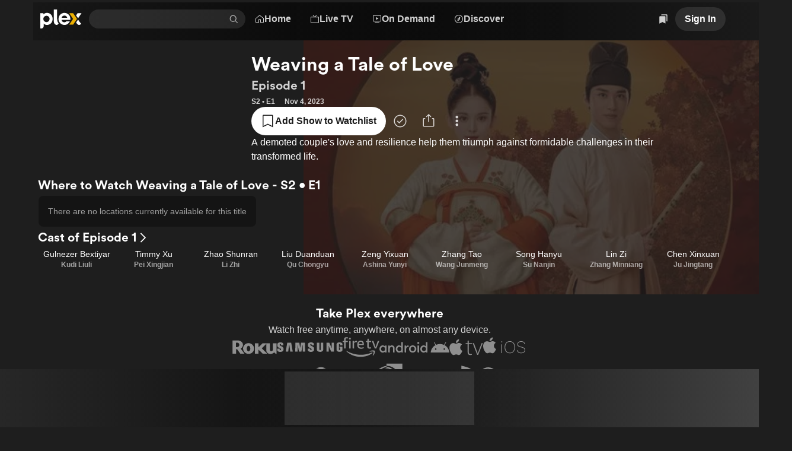

--- FILE ---
content_type: text/javascript
request_url: https://watch.plex.tv/_next/static/chunks/b1712fdb3d616088.js
body_size: 16086
content:
(globalThis.TURBOPACK||(globalThis.TURBOPACK=[])).push(["object"==typeof document?document.currentScript:void 0,997294,e=>{"use strict";var t=e.i(346038),n=e.i(459873),r=e.i(843356),i=e.i(65765),a=e.i(947097),o=e.i(977052),l=e.i(227315),s=e.i(967063);function c(){let e=(0,a.useTranslations)("watch.footer"),c=(0,i.useLocale)(),u=(0,n.usePathname)(),d=(0,n.useRouter)(),f=(0,o.useCallback)(e=>{e.target.value!==c&&d.replace(u,{locale:e.target.value})},[c,u,d]);return(0,t.jsx)("div",{children:(0,t.jsx)(l.FormSelectBox,{accessibilityLabel:e("locale-switcher-accessibility-label"),id:"locale-select",label:"",name:"locale",options:(0,s.ObjectKeys)(r.LOCALE_FLAG_MAP).map(e=>({displayText:r.LOCALE_FLAG_MAP[e],value:`${e}`})),value:c,onChange:f})})}e.s(["LocaleSwitcher",()=>c])},292700,e=>{"use strict";let t,n;e.i(354370);var r,i=e.i(921144),a=e.i(786317);let o=e=>t=>{try{let n=e(t);if(n instanceof Promise)return n;return{then:e=>o(e)(n),catch(e){return this}}}catch(e){return{then(e){return this},catch:t=>o(t)(e)}}};var l=e.i(464652),s=e.i(542931),c=((r=c||{}).Accepted="1",r.Viewed="2",r);let u={consentShown:!1,analyticsAllowed:!0,thirdPartyAllowed:!0},d=(0,a.create)()((t=()=>u,n={name:"privacy",storage:{async getItem(){let[e,t,n]=await Promise.all([(0,s.getCookie)(l.GTMMetricsCookie.ConsentShown,i.string()),(0,s.getCookie)(l.GTMMetricsCookie.Analytics,i.string()),(0,s.getCookie)(l.GTMMetricsCookie.ThirdParty,i.string())]);return"2"!==e?{state:u}:{state:{consentShown:!0,analyticsAllowed:"1"===t,thirdPartyAllowed:"1"===n}}},async setItem(e,t){t.state.consentShown&&await Promise.all([(0,s.setCookie)(l.GTMMetricsCookie.ConsentShown,"2",l.GTM_COOKIE_OPTIONS),t.state.analyticsAllowed?(0,s.setCookie)(l.GTMMetricsCookie.Analytics,"1",l.GTM_COOKIE_OPTIONS):(0,s.deleteCookie)(l.GTMMetricsCookie.Analytics),t.state.thirdPartyAllowed?(0,s.setCookie)(l.GTMMetricsCookie.ThirdParty,"1",l.GTM_COOKIE_OPTIONS):(0,s.deleteCookie)(l.GTMMetricsCookie.ThirdParty)])},async removeItem(){await Promise.all([(0,s.deleteCookie)(l.GTMMetricsCookie.ConsentShown),(0,s.deleteCookie)(l.GTMMetricsCookie.Analytics),(0,s.deleteCookie)(l.GTMMetricsCookie.ThirdParty)])}}},(e,r,i)=>{let a,l={storage:function(e,t){let n;try{n=e()}catch(e){return}return{getItem:e=>{var t;let r=e=>null===e?null:JSON.parse(e,void 0),i=null!=(t=n.getItem(e))?t:null;return i instanceof Promise?i.then(r):r(i)},setItem:(e,t)=>n.setItem(e,JSON.stringify(t,void 0)),removeItem:e=>n.removeItem(e)}}(()=>localStorage),partialize:e=>e,version:0,merge:(e,t)=>({...t,...e}),...n},s=!1,c=new Set,u=new Set,d=l.storage;if(!d)return t((...t)=>{console.warn(`[zustand persist middleware] Unable to update item '${l.name}', the given storage is currently unavailable.`),e(...t)},r,i);let f=()=>{let e=l.partialize({...r()});return d.setItem(l.name,{state:e,version:l.version})},v=i.setState;i.setState=(e,t)=>(v(e,t),f());let h=t((...t)=>(e(...t),f()),r,i);i.getInitialState=()=>h;let m=()=>{var t,n;if(!d)return;s=!1,c.forEach(e=>{var t;return e(null!=(t=r())?t:h)});let i=(null==(n=l.onRehydrateStorage)?void 0:n.call(l,null!=(t=r())?t:h))||void 0;return o(d.getItem.bind(d))(l.name).then(e=>{if(e)if("number"!=typeof e.version||e.version===l.version)return[!1,e.state];else{if(l.migrate){let t=l.migrate(e.state,e.version);return t instanceof Promise?t.then(e=>[!0,e]):[!0,t]}console.error("State loaded from storage couldn't be migrated since no migrate function was provided")}return[!1,void 0]}).then(t=>{var n;let[i,o]=t;if(e(a=l.merge(o,null!=(n=r())?n:h),!0),i)return f()}).then(()=>{null==i||i(a,void 0),a=r(),s=!0,u.forEach(e=>e(a))}).catch(e=>{null==i||i(void 0,e)})};return i.persist={setOptions:e=>{l={...l,...e},e.storage&&(d=e.storage)},clearStorage:()=>{null==d||d.removeItem(l.name)},getOptions:()=>l,rehydrate:()=>m(),hasHydrated:()=>s,onHydrate:e=>(c.add(e),()=>{c.delete(e)}),onFinishHydration:e=>(u.add(e),()=>{u.delete(e)})},l.skipHydration||m(),a||h})),{setState:f}=d;function v(){return d(e=>e.consentShown)}function h(){return d(e=>e.analyticsAllowed)}function m(){return d(e=>e.thirdPartyAllowed&&!window.navigator.globalPrivacyControl)}function p({analyticsAllowed:e,thirdPartyAllowed:t}){f(()=>({consentShown:!0,analyticsAllowed:e,thirdPartyAllowed:t}))}e.s(["updateCookieConsent",()=>p,"usePrivacyAnalyticsAllowed",()=>h,"usePrivacyConsentShown",()=>v,"usePrivacyThirdPartyAllowed",()=>m],292700)},682089,e=>{"use strict";var t=e.i(346038);e.i(459873);var n=e.i(947097),r=e.i(977052),i=e.i(905209),a=e.i(509150),o=e.i(311036),l=e.i(111683),s=e.i(735492),c=e.i(292700);function u({children:e}){let u=(0,n.useTranslations)("core.cookies"),d=(0,s.useDisclosureState)(),f=(0,c.usePrivacyAnalyticsAllowed)(),v=(0,c.usePrivacyThirdPartyAllowed)(),h=(0,r.useCallback)(e=>{e.preventDefault();let t=e.currentTarget;(0,c.updateCookieConsent)({analyticsAllowed:t.analyticsAllowed.checked,thirdPartyAllowed:t.thirdPartyAllowed.checked}),d.onClose()},[d]);return(0,t.jsxs)(o.Modal,{isOpen:d.isOpen,onOpenChange:d.onOpenChange,children:[(0,t.jsx)(o.ModalTrigger,{children:e}),(0,t.jsxs)(o.ModalContent,{as:"form",closeButtonAccessibilityLabel:u("close-accessibility-label"),size:"l",testID:"cookieModal",title:u("title",{plex:"Plex"}),onSubmit:h,children:[(0,t.jsx)(o.ModalBody,{children:(0,t.jsxs)(a.Stack,{gap:"l",children:[(0,t.jsxs)(a.Stack,{gap:"s",children:[(0,t.jsx)(l.Text,{color:"primary",children:u("intro-paragraph-1")}),(0,t.jsx)(l.Text,{color:"primary",children:u("intro-paragraph-2")})]}),(0,t.jsxs)(a.Stack,{children:[(0,t.jsx)(l.Text,{color:"primary",font:"heading-3",children:u("necessary-heading")}),(0,t.jsx)(l.Text,{color:"primary",children:u("necessary-description")})]}),(0,t.jsxs)(a.Stack,{children:[(0,t.jsx)(l.Text,{color:"primary",font:"heading-3",children:u("analytics-heading")}),(0,t.jsx)(l.Text,{color:"primary",children:u("analytics-description",{google:"Google Analytics"})}),(0,t.jsx)(a.Stack,{align:"right",orientation:"horizontal",children:(0,t.jsxs)("label",{children:[(0,t.jsx)("input",{"data-testid":"cookieModalAnalyticsCheckbox",defaultChecked:f,name:"analyticsAllowed",type:"checkbox"}),(0,t.jsx)(l.Text,{color:"primary",children:u("allow-label")})]})})]}),(0,t.jsxs)(a.Stack,{children:[(0,t.jsx)(l.Text,{color:"primary",font:"heading-3",children:u("third-party-heading")}),(0,t.jsx)(l.Text,{color:"primary",children:u("third-party-description",{commissionJunction:"Commission Junction",facebook:"Facebook"})}),(0,t.jsx)(a.Stack,{align:"right",orientation:"horizontal",children:(0,t.jsxs)("label",{children:[(0,t.jsx)("input",{"data-testid":"cookieModalThirdPartyCheckbox",defaultChecked:v,name:"thirdPartyAllowed",type:"checkbox"}),(0,t.jsx)(l.Text,{color:"primary",children:u("allow-label")})]})})]})]})}),(0,t.jsx)(o.ModalFooter,{children:(0,t.jsx)(o.ModalButtonGroup,{children:(0,t.jsx)(i.Button,{color:"accent",label:u("submit-label"),testID:"cookieModalSaveButton",type:"submit"})})})]})]})}e.s(["default",()=>u])},480818,e=>{"use strict";var t=e.i(977052);function n(e){(0,t.useEffect)(()=>{e&&(window.Raven=window.Raven||{cmd:[]},window.Raven?.cmd.push(({config:t})=>{t.setCustom(e)}))},[e])}e.s(["useCustomAditudeParams",()=>n])},411207,e=>{e.v({adContainer:"FixedPageAd-module__9UJczW__adContainer",adPlaceholder:"FixedPageAd-module__9UJczW__adPlaceholder"})},216145,e=>{"use strict";var t=e.i(346038),n=e.i(779650),r=e.i(977052),i=e.i(56560),a=e.i(480818),o=e.i(637109),l=e.i(79907),s=e.i(411207);function c({id:e,params:c}){return(0,r.useEffect)(()=>{window.tude=window.tude||{cmd:[]},window.tude?.cmd.push(function(){window.tude?.refreshAdsViaDivMappings?.([{baseDivId:e}])})},[e]),(0,a.useCustomAditudeParams)(c),(0,t.jsxs)(t.Fragment,{children:[(0,l.isDevEnv)()?null:(0,t.jsxs)(t.Fragment,{children:[(0,t.jsx)(n.default,{async:!0,src:"https://www.googletagservices.com/tag/js/gpt.js",strategy:"lazyOnload"}),(0,t.jsx)(n.default,{async:!0,src:"https://dn0qt3r0xannq.cloudfront.net/plextv-nSu1QKPQku/plextv-longform/prebid-load.js",strategy:"lazyOnload"})]}),(0,t.jsxs)("div",{className:s.default.adContainer,id:`${e}-container`,children:[(0,t.jsx)(i.UltraBlur,{corners:["bottomLeft","bottomRight"],lite:!0}),(0,t.jsx)("div",{className:s.default.adPlaceholder,id:e})]}),(0,t.jsx)(o.FullStory,{properties:{exp_has_page_ads:!0}})]})}e.s(["FixedPageAd",()=>c])},217278,e=>{e.v({both:"FixedVideoAd-module__5RcvRW__both",videoAdContainer:"FixedVideoAd-module__5RcvRW__videoAdContainer"})},150858,e=>{"use strict";var t=e.i(346038),n=e.i(7284),r=e.i(779650),i=e.i(977052),a=e.i(480818),o=e.i(812872),l=e.i(217278);function s({id:e="outstream-player-div",variant:s,params:c}){let{iOS:u,android:d}=(0,o.default)();return(0,i.useEffect)(()=>{u||d||(window.tude=window.tude||{cmd:[]},window.tude?.cmd.push(function(){window.tude?.requestOutstreamAd?.({baseDivId:"pb-slot-outstream",divId:e})}))},[e,d,u]),(0,a.useCustomAditudeParams)(c),d||u?null:(0,t.jsxs)(t.Fragment,{children:[(0,t.jsx)(r.default,{async:!0,src:"https://www.googletagservices.com/tag/js/gpt.js",strategy:"lazyOnload"}),(0,t.jsx)(r.default,{async:!0,src:"https://dn0qt3r0xannq.cloudfront.net/plextv-nSu1QKPQku/plextv-longform/prebid-load.js",strategy:"lazyOnload"}),(0,t.jsx)("div",{className:(0,n.clsx)(l.default.videoAdContainer,l.default[s]),id:`${e}-container`,children:(0,t.jsx)("div",{id:e})})]})}e.s(["FixedVideoAd",()=>s])},851192,e=>{"use strict";e.i(748532);var t=e.i(977052),n=e.i(761321);let r=(0,e.i(882990).withMiddleware)(n.default,e=>(t,n,r)=>(r.revalidateOnFocus=!1,r.revalidateIfStale=!1,r.revalidateOnReconnect=!1,e(t,n,r)));var i=e.i(233706);function a(){let{data:e}=r("https://plex.tv/api/v2/geoip",i.default);return(0,t.useMemo)(()=>e?{code:e.code,isPrivacyRestricted:e.in_privacy_restricted_country,name:e.country,subdivisions:e.subdivisions}:void 0,[e])}e.s(["default",()=>a],851192)},417083,e=>{"use strict";var t=e.i(346038),n=e.i(779650),r=e.i(977052),i=e.i(208058),a=e.i(464652),o=e.i(292700),l=e.i(851192),s=e.i(79907);function c(){let[e,c]=(0,r.useState)(!1),u=(0,l.default)(),d=(0,o.usePrivacyConsentShown)(),f=(0,o.usePrivacyAnalyticsAllowed)(),v=(0,o.usePrivacyThirdPartyAllowed)();return((0,r.useEffect)(()=>{if(!u||u.isPrivacyRestricted&&!d)return;let t=f||v;t&&((0,a.updateGTM)(f,v),e||c(!0)),!t&&e&&window.location.reload()},[u,d,f,v,e]),(0,s.isTestEnv)()||!e)?null:(0,t.jsxs)(t.Fragment,{children:[(0,t.jsx)(n.default,{dangerouslySetInnerHTML:{__html:`(function(w,d,s,l,i){w[l]=w[l]||[];w[l].push({'gtm.start':
      new Date().getTime(),event:'gtm.js'});var f=d.getElementsByTagName(s)[0],
      j=d.createElement(s),dl=l!='dataLayer'?'&l='+l:'';j.async=true;j.src=
      'https://www.googletagmanager.com/gtm.js?id='+i+dl;f.parentNode.insertBefore(j,f);
      })(window,document,'script','dataLayer','${i.GTM_ID}');`},id:"google-tag-manager",strategy:"afterInteractive"}),(0,t.jsx)("noscript",{children:(0,t.jsx)("iframe",{height:"0",src:`https://www.googletagmanager.com/ns.html?id=${i.GTM_ID}`,style:{display:"none",visibility:"hidden"},width:"0"})})]})}e.s(["default",()=>c])},129041,e=>{e.v({container:"CookieBar-module__VmAISG__container",innerContainer:"CookieBar-module__VmAISG__innerContainer"})},949365,e=>{"use strict";var t=e.i(346038);e.i(459873);var n=e.i(947097),r=e.i(977052),i=e.i(905209),a=e.i(509150),o=e.i(111683),l=e.i(682089),s=e.i(292700),c=e.i(851192),u=e.i(129041);function d(){let e=(0,n.useTranslations)("core.cookies"),[d,f]=(0,r.useState)(!1),v=(0,c.default)(),h=(0,s.usePrivacyConsentShown)(),m=(0,r.useCallback)(()=>{(0,s.updateCookieConsent)({analyticsAllowed:!0,thirdPartyAllowed:!0})},[]),p=(0,r.useCallback)(()=>{(0,s.updateCookieConsent)({analyticsAllowed:!1,thirdPartyAllowed:!1})},[]);return(0,r.useEffect)(()=>{f(!!v?.isPrivacyRestricted&&!h)},[v,h]),(0,t.jsx)(t.Fragment,{children:d?(0,t.jsx)("section",{className:u.default.container,"data-testid":"cookieBar",children:(0,t.jsx)("div",{className:u.default.innerContainer,children:(0,t.jsxs)(a.Stack,{align:"space-between",gap:["l","l","xxl"],orientation:["vertical","vertical","horizontal"],children:[(0,t.jsxs)(a.Stack,{gap:"s",children:[(0,t.jsx)(o.Text,{children:e("bar-heading")}),(0,t.jsx)(o.Text,{font:"body-3",children:e("bar-paragraph-1",{plex:"Plex"})}),(0,t.jsx)(o.Text,{font:"body-3",children:e("bar-paragraph-2",{facebook:"Facebook",google:"Google"})})]}),(0,t.jsxs)(a.Stack,{align:"center",gap:"m",shrink:!1,verticalAlign:"center",children:[(0,t.jsxs)(a.Stack,{align:"center",gap:"m",orientation:["vertical","vertical","horizontal"],shrink:!1,verticalAlign:"center",children:[(0,t.jsx)(i.Button,{color:"accent",label:e("accept-label"),size:"xs",testID:"cookieBarAcceptButton",onPress:m}),(0,t.jsx)(i.Button,{color:"accent",label:e("reject-label"),size:"xs",testID:"cookieBarRejectButton",onPress:p})]}),(0,t.jsx)(a.Stack,{children:(0,t.jsx)(l.default,{children:(0,t.jsx)(i.TextButton,{color:"accent",font:"body-2",testID:"cookieBarOptionsButton",children:e("more-options-label")})})})]})]})})}):null})}e.s(["default",()=>d])},492482,e=>{"use strict";let t=(0,e.i(786317).create)(()=>({})),{setState:n}=t;function r(){return t(e=>e.navMenuVisibleContent)}function i(){return t(e=>e.navMenuVisibleContentRef)}function a(){return t(e=>e.bannerRef)}function o(e){n(()=>({navMenuVisibleContent:e,navMenuVisibleContentRef:void 0}))}function l(){n(()=>({navMenuVisibleContent:void 0,navMenuVisibleContentRef:void 0}))}function s(e){n(()=>({navMenuVisibleContentRef:e}))}function c(e){n(()=>({bannerRef:e}))}function u(){n(()=>({bannerRef:void 0}))}e.s(["attachBanner",()=>c,"attachNavMenuContent",()=>s,"detachBanner",()=>u,"hideNavMenuContent",()=>l,"showNavMenuContent",()=>o,"useBannerRef",()=>a,"useNavMenuVisibleContent",()=>r,"useNavMenuVisibleContentRef",()=>i])},205453,e=>{e.v({container:"GoogleIdentity-module__yKq_dW__container"})},377840,e=>{"use strict";var t=e.i(346038),n=e.i(779650),r=e.i(977052),i=e.i(654023),a=e.i(600401),o=e.i(747745),l=e.i(348506),s=e.i(953253),c=e.i(956736),u=e.i(492482),d=e.i(205453);let f="google-identity-prompt";function v(){let e=(0,c.default)(),v=(0,i.default)(),[h,m]=(0,r.useState)(!1),[p,g]=(0,r.useState)(),b=function(){let[e,t]=(0,r.useState)(0),n=(0,u.useBannerRef)(),i=function(){let[e,t]=(0,r.useState)(!1),n=(0,u.useBannerRef)(),i=n?.current;return(0,r.useEffect)(()=>{if(!i)return void t(!1);let e=new IntersectionObserver(([e])=>{t(e.isIntersecting)});return e.observe(i),()=>{i||e.disconnect()}},[i]),e}(),a=n?.current;return(0,r.useEffect)(()=>{if(!a||!i)return void t(0);let e=new ResizeObserver(([e])=>{t(e.target.getBoundingClientRect().height)});return e.observe(a),()=>{e.disconnect()}},[a,i]),e}(),y=(0,r.useCallback)(e=>{let t=(0,l.getAuthErrors)(e.statusBody);if((0,l.findAdditionalAuthNeededError)(t)){window.location.href=v;return}},[v]);(0,a.default)({provider:"google",providerToken:p,overrideUtmParams:{utm_content:"googleOneTap"},onAuthSuccess:s.default,onError:y});let x=(0,r.useCallback)(e=>{g(e.credential)},[]),w=(0,r.useCallback)(()=>{window.google&&(window.google.accounts.id.initialize({client_id:o.GOOGLE_CLIENT_ID,auto_select:!0,cancel_on_tap_outside:!0,prompt_parent_id:f,callback:x}),m(!0))},[x]);return(0,r.useEffect)(()=>{h&&!e&&window.google.accounts.id.prompt()},[e,h]),(0,t.jsxs)(t.Fragment,{children:[(0,t.jsx)(n.default,{src:"//accounts.google.com/gsi/client",strategy:"afterInteractive",onLoad:w}),(0,t.jsx)("div",{className:d.default.container,id:f,style:{transform:`translateY(calc(var(--navbar-height) + var(--size-s) + ${b}px ))`}})]})}e.s(["default",()=>v],377840)},636568,e=>{e.v({bannerContainer:"BannerContent-module__28w4jG__bannerContainer",bannerCopy:"BannerContent-module__28w4jG__bannerCopy"})},830294,e=>{"use strict";var t=e.i(346038),n=e.i(7284),r=e.i(977052),i=e.i(905209),a=e.i(440892),a=a,o=e.i(509150),l=e.i(350502),s=e.i(111683),c=e.i(947503),u=e.i(208058),d=e.i(542931),f=e.i(492482),v=e.i(636568);function h({id:e,title:h,link:m,copy:p,ctaLabel:g="Use code ANYPASS40"}){let b=(0,r.useRef)(null),[y,x]=(0,r.useState)(!1);(0,r.useEffect)(()=>{y?(0,f.detachBanner)():(0,f.attachBanner)(b)},[y]);let w=(0,r.useCallback)(async()=>{x(!0),await (0,d.setCookie)(u.COOKIES.BANNER,e)},[e]);return y?null:(0,t.jsx)("div",{ref:b,"aria-live":"polite",className:(0,n.clsx)(c.className,v.default.bannerContainer),children:(0,t.jsxs)(o.Stack,{gap:"xl",orientation:"horizontal",width:"100%",children:[(0,t.jsx)("div",{className:v.default.bannerCopy,children:(0,t.jsx)(l.OptionalLink,{accessibilityLabel:h||"",href:m,target:"_blank",children:(0,t.jsxs)(o.Stack,{as:"span",verticalAlign:"center",children:[h?(0,t.jsx)(s.Text,{font:"heading-3",children:h}):null,(0,t.jsxs)(o.Stack,{as:"span",gap:"s",orientation:["vertical","vertical","horizontal"],children:[(0,t.jsx)(s.Text,{font:"body-1",children:p}),m&&g?(0,t.jsx)(s.Text,{font:"heading-3",children:g}):null]})]})})}),(0,t.jsx)(o.Stack,{align:"right",grow:!0,verticalAlign:"center",children:(0,t.jsx)(i.IconButton,{accessibilityLabel:"Dismiss",color:"always-transparent",icon:a.default,size:"m",onPress:w})})]})})}e.s(["default",()=>h],830294)},356833,e=>{e.v({active:"MobileNav-module__k3xK7G__active",mobileNav:"MobileNav-module__k3xK7G__mobileNav",mobileNavLink:"MobileNav-module__k3xK7G__mobileNavLink",navItem:"MobileNav-module__k3xK7G__navItem","slide-up":"MobileNav-module__k3xK7G__slide-up"})},280180,e=>{"use strict";var t=e.i(346038),n=e.i(7284),r=e.i(459873),i=e.i(947097),a=e.i(287733),o=e.i(509150),l=e.i(764743),s=e.i(356833);function c(){let e=(0,r.usePathname)(),n=(0,i.useTranslations)("watch.navigation");return(0,t.jsx)(o.Hidden,{at:["l","xl"],children:(0,t.jsx)("nav",{"data-testid":"mobileNav",children:(0,t.jsxs)("ul",{className:s.default.mobileNav,children:[(0,t.jsx)(u,{active:"/"===e||"/me"===e,href:"/",icon:"home",label:n("home")}),(0,t.jsx)(u,{active:e.startsWith("/live-tv"),href:"/live-tv",icon:"live-tv",label:n("live-tv")}),(0,t.jsx)(u,{active:e.startsWith("/movies-and-shows")||e.startsWith("/on-demand"),href:"/on-demand",icon:"on-demand",label:n("on-demand")}),(0,t.jsx)(u,{active:e.startsWith("/discover")||e.startsWith("/me/discover"),href:"/discover",icon:"explore",label:n("discover")})]})})})}function u({icon:e,href:r,label:i,active:c}){return(0,t.jsx)("li",{className:s.default.navItem,children:(0,t.jsx)(l.PrimitiveLink,{accessibilityLabel:i,className:(0,n.clsx)(s.default.mobileNavLink,c&&s.default.active),href:r,children:(0,t.jsxs)(o.Stack,{align:"center",as:"span",gap:"xxs",children:[(0,t.jsx)(a.Icon,{color:c?"accent":"muted",name:e,size:"l"}),(0,t.jsx)("span",{children:i})]})})})}e.s(["MobileNav",()=>c])},761984,e=>{"use strict";let t=(0,e.i(786317).create)()(()=>({isMobileSearchVisible:!1})),{setState:n}=t;function r(){return t(e=>e.isMobileSearchVisible)}function i(){n(()=>({isMobileSearchVisible:!0}))}function a(){n(()=>({isMobileSearchVisible:!1}))}e.s(["hideMobileSearch",()=>a,"showMobileSearch",()=>i,"useIsMobileSearchVisible",()=>r])},637932,e=>{e.v({searchContainer:"Search-module__31h-Vq__searchContainer"})},117882,e=>{e.v({emptyContainer:"SearchPopover-module__GG3I9a__emptyContainer",listItem:"SearchPopover-module__GG3I9a__listItem",listItemHighlighted:"SearchPopover-module__GG3I9a__listItemHighlighted SearchPopover-module__GG3I9a__listItem"})},501271,e=>{"use strict";e.i(748532);var t,n=e.i(346038),r=e.i(764884),i=e.i(459873),a=e.i(977052),o=e.i(84295),l=e.i(509150),s=e.i(479724),c=e.i(111683),u=e.i(535414),d=e.i(919976),f=e.i(406956),v=e.i(351691),h=e.i(471677),m=e.i(761984),p=e.i(382697),g=e.i(481794);function b(e){return`/show/${e}`}function y(e,t){return`${b(e)}/season/${t}`}function x(e){return`/live-tv/channel/${e}`}var w=e.i(637932),C=e.i(522329),j=e.i(315292),T=e.i(321471),M=e.i(524635),S=e.i(756521),k=e.i(117882),_=e.i(835972);e.i(277503);var N=e.i(795063);e.i(764743),e.i(977199);var E=e.i(177467);e.i(287733);var A=(0,N.createRuntimeFn)({defaultClassName:"_1br561r2 _1br561r1",variantClassNames:{isCircle:{true:"_1br561r3",false:"_1br561r4"},isShimmer:{true:"_1br561r5"}},defaultVariants:{},compoundVariants:[]});let R=(0,a.forwardRef)(function({children:e,posterStyle:t="portrait",testID:n,width:r,...i},o){let l=function(e){switch(e){case"portrait":return 2/3;case"landscape":return 16/9;case"circle":case"square":return 1}}(t),s=`calc(${"number"==typeof r?`${r}px`:r} / ${l})`;return a.default.createElement("div",{ref:o,className:A({isCircle:"circle"===t,isShimmer:!e}),"data-testid":n,style:{width:r,height:s,minWidth:r,animationDelay:"shimmerOffset"in i?`${i.shimmerOffset%12*100}ms`:void 0}},e)});(0,N.createRuntimeFn)({defaultClassName:"vtc3vp1 vtc3vp0 t432yj1",variantClassNames:{isCircle:{true:"vtc3vp2",false:"vtc3vp3"}},defaultVariants:{},compoundVariants:[]});let P=(0,a.forwardRef)(function({name:e,width:t},n){let r=e.toUpperCase().trim().split(" "),i=r[0].charAt(0),o=r.length>1?r[r.length-1].charAt(0):"",l=`${i}${o}`,s="number"==typeof t?`${t}px`:t;return a.default.createElement("div",{ref:n,className:"_5jkurp0",style:{fontSize:`max(${E.vars.size.s}, min(calc(${s} / 3.75), ${E.vars.size.xxl}))`,lineHeight:s}},l)});var I=e.i(743628);let L=(0,a.forwardRef)(function({isHighlighted:e,isPlayable:t,label:r,monogramName:i,posterSrc:a,posterStyle:o,secondaryLabels:s,testID:u,...d},f){return(0,n.jsx)("div",{ref:f,className:e?k.default.listItemHighlighted:k.default.listItem,"data-testid":`searchResult-${u}`,...d,children:(0,n.jsxs)(l.Stack,{align:"space-between",gap:"s",orientation:"horizontal",verticalAlign:"center",children:[(0,n.jsxs)(l.Stack,{gap:"s",orientation:"horizontal",verticalAlign:"center",children:[(0,n.jsxs)(R,{posterStyle:o,width:40,children:[i?(0,n.jsx)(P,{name:i,width:40}):null,a?(0,n.jsx)(I.default,{alt:"",layout:"fill",objectFit:"cover",sizes:"40px",src:a}):null]}),(0,n.jsxs)(l.Stack,{children:[(0,n.jsx)(c.Text,{color:"primary",font:"body-2",numberOfLines:1,children:r}),s?.length?(0,n.jsx)(c.Text,{color:"muted",font:"body-2",numberOfLines:1,children:s.join(" • ")}):null]})]}),(0,n.jsx)(l.Stack,{orientation:"horizontal",shrink:!1,children:t?(0,n.jsx)(_.Badge,{label:"Watch Free"}):null})]})})}),O=(0,a.forwardRef)(function({isHighlighted:e,metadataItem:t,...r},i){let a=[function(e,t){if(!t?.includes(e))switch(e){case g.MetadataType.Album:return"Album";case g.MetadataType.Artist:return"Artist";case g.MetadataType.Channel:return"Channel";case g.MetadataType.Clip:return"Clip";case g.MetadataType.Collection:return"Collection";case g.MetadataType.Directory:return"Directory";case g.MetadataType.Episode:return"Episode";case g.MetadataType.Game:return"Game";case g.MetadataType.Movie:return"Movie";case g.MetadataType.Person:return"Person";case g.MetadataType.Photo:return"Photo";case g.MetadataType.PhotoAlbum:return"Photo Album";case g.MetadataType.Playlist:return"Playlist";case g.MetadataType.Season:return"Season";case g.MetadataType.Show:return"TV Show";case g.MetadataType.Track:return"Track"}}(t.type,[g.MetadataType.Person])??"",t.year?String(t.year):""].filter(Boolean);return(0,n.jsx)(L,{ref:i,isHighlighted:e,isPlayable:t.type!==g.MetadataType.Person&&(t.source===(0,v.default)("tv.plex.provider.vod")||!!t.playableKey),label:t.title,monogramName:t.type===g.MetadataType.Person?t.title:void 0,posterSrc:t.thumb,posterStyle:function(e){switch(e){case g.MetadataType.Channel:case g.MetadataType.Clip:case g.MetadataType.Directory:case g.MetadataType.Episode:return"landscape";default:return"portrait"}}(t.type),secondaryLabels:a,testID:`metadata-${t.slug}`,...r})}),D=(0,a.forwardRef)(function({isHighlighted:e,channel:t,...r},i){let a=["Channel",t.categories?.[0]??""].filter(Boolean);return(0,n.jsx)(L,{ref:i,isHighlighted:e,isPlayable:!0,label:t.title,posterSrc:t.coverPoster,posterStyle:"portrait",secondaryLabels:a,testID:`channel-${t.slug}`,...r})}),B=(0,a.forwardRef)(function({children:e,isOpen:t,isPlaceholder:r,isPending:i,isError:o,highlightedIndex:s,searchResults:u,getItemProps:d,onOpenChange:f,...v},h){let m=(0,a.useRef)(null),[p,g]=(0,M.useBoundingRectSize)(m),[,b]=(0,S.useVisualViewportSize)(),y=b&&g?Math.max(200,b-g-50):void 0,x=(0,a.useCallback)(e=>{(m.current===e.target||m.current?.contains(e.target))&&e.preventDefault()},[]);return(0,n.jsxs)(C.Popover,{isOpen:t,onOpenChange:f,children:[(0,n.jsx)(C.PopoverAnchor,{ref:m,children:e}),(0,n.jsx)(C.PopoverContent,{arrow:!1,autoFocus:!1,maxHeight:y,placementAlign:"start",width:p&&p>400?p:400,onInteractOutside:x,children:(0,n.jsxs)(l.Stack,{ref:h,grow:!0,...v,children:[r||i?(0,n.jsx)("div",{className:k.default.emptyContainer,children:(0,n.jsx)(T.Spinner,{})}):null,o&&!i?(0,n.jsx)("div",{className:k.default.emptyContainer,children:(0,n.jsx)(c.Text,{color:"muted",font:"body-2",children:"An error occurred. Please try again later."})}):null,r||i||o?null:(0,n.jsxs)(j.Scroller,{overScroll:!1,testID:"searchResults",children:[u.length?null:(0,n.jsx)("div",{className:k.default.emptyContainer,children:(0,n.jsx)(c.Text,{color:"muted",font:"body-2",children:"No results"})}),u.map((e,t)=>{let n=s===t;if("Channel"in e){let r=e.Channel,i=`result-channel-${r.slug}`;return(0,a.createElement)(D,{...d({key:i,index:t,item:r}),key:i,channel:r,isHighlighted:n})}{let r="Directory"in e?e.Directory:e.Metadata,i=`result-${r.type}-${r.slug}`;return(0,a.createElement)(O,{...d({key:i,index:t,item:r}),key:i,isHighlighted:n,metadataItem:r})}})]})]})})]})}),F=(0,a.memo)(B),V="universalSearch",z=`${V}-label`,G=`${V}-menu`,$=`${V}-container`;var K=((t=K||{}).All="livetv,movies,people,tv",t.LiveTV="livetv",t.Movies="movies",t.People="people",t.TV="tv",t);function W(e,t){return e.find(e=>e.id===t)?.SearchResult??[]}let H=(0,d.withErrorBoundary)(function({maxWidth:e}){let t=(0,i.useRouter)(),o=(0,a.useRef)(null),l=(0,m.useIsMobileSearchVisible)(),[c,d]=(0,a.useState)(""),[C,j]=(0,a.useState)(""),[T,M]=(0,a.useState)(),S=function(e){switch(e){case"livetv,movies,people,tv":return"discover,plexAVOD,plexFAST";case"livetv":return"plexFAST";case"movies":case"tv":return"discover,plexAVOD";case"people":return"discover"}}("livetv,movies,people,tv"),{data:k,error:_}=(0,p.default)(C?`https://discover.provider.plex.tv/library/search?searchTypes=livetv,movies,people,tv&searchProviders=${S}&includeMetadata=1&filterPeople=1&limit=10&query=${encodeURIComponent(C)}`:null,{skipAuth:!0,config:{loadingTimeout:1e3,onLoadingSlow:()=>M(void 0),onSuccess:()=>{(0,h.default)({event:"client:search",properties:{value:C}})}}}),N=!C,E=!!(C&&!T),A=!!(C&&_),R=(0,a.useMemo)(()=>{let e=T?.MediaContainer?.SearchResults;if(!e)return[];let t=W(e,"plex"),n=W(e,"external"),r=W(e,"people"),i=W(e,"liveTv").filter(e=>"Channel"in e);return t.concat(n,i,r).filter((e,t,n)=>!("Metadata"in e)||n.findIndex(t=>"Metadata"in t&&e.Metadata.guid===t.Metadata.guid)===t).sort((e,t)=>t.score-e.score).slice(0,10)},[10,T?.MediaContainer?.SearchResults]),{isOpen:P,getLabelProps:I,getMenuProps:L,getInputProps:O,highlightedIndex:D,getItemProps:B,closeMenu:K,openMenu:H,reset:U}=(0,r.useCombobox)({id:V,labelId:z,menuId:G,items:R,itemToString:e=>e?"Channel"in e?e.Channel.title:"Directory"in e?e.Directory.title:e.Metadata.title:"",stateReducer:(e,t)=>{let{type:n,changes:i}=t;switch(n){case r.useCombobox.stateChangeTypes.ItemClick:case r.useCombobox.stateChangeTypes.InputKeyDownEnter:return{...i,isOpen:n===r.useCombobox.stateChangeTypes.InputKeyDownEnter||i.isOpen,inputValue:e.inputValue};case r.useCombobox.stateChangeTypes.InputChange:return{...i,isOpen:!!i.inputValue};case r.useCombobox.stateChangeTypes.InputClick:return{...i,isOpen:!!e.inputValue};default:return i}},onSelectedItemChange(e){let n,r,i=e.selectedItem;if(i){var a,l;let e,s;if("Channel"in i){let e;e={ratingKey:(a=i.Channel).id,slug:a.slug,title:a.title,type:g.MetadataType.Channel,source:a.source},a.art&&(e.art=a.art),a.thumb&&(e.thumb=a.thumb),r=e,n=x(i.Channel.slug)}else n=function(e){var t,n,r,i,a,o;let{grandparentSlug:l,index:s,parentIndex:c,parentSlug:u,slug:d,type:f}=e;switch(f){case g.MetadataType.Movie:return null!=d?(t=d,`/movie/${t}`):void 0;case g.MetadataType.Show:return null!=d?b(d):void 0;case g.MetadataType.Season:return null!=u&&null!=s?y(u,s):void 0;case g.MetadataType.Episode:return null!=l&&null!=c&&null!=s?(n=l,r=c,i=s,`${y(n,r)}/episode/${i}`):void 0;case g.MetadataType.Person:return null!=d?(a=d,`/person/${a}`):void 0;case g.MetadataType.Channel:return null!=d?x(d):void 0;case g.MetadataType.Directory:return null!=d?(o=d,`/on-demand/category/${o}`):void 0;case g.MetadataType.Clip:return e.key?`/watch/video?uri=${encodeURIComponent((0,v.default)("tv.plex.provider.discover",e.key))}`:void 0}}(r="Directory"in i?i.Directory:i.Metadata);n&&((0,f.startProgress)(n),t.push(n),o.current?.blur()),(0,h.default)({event:"client:searchResultSelect",properties:{page:"search",pane:function(e){switch(e){case"livetv,movies,people,tv":return"topResults";case"livetv":return"liveTv";case"movies":case"tv":return"moviesTv";case"people":return"people"}}("livetv,movies,people,tv"),row:D,value:c,metadataItem:(l=r,s=l.source?.replace("provider://",""),l.source===(0,v.default)("tv.plex.provider.vod")&&(e=l?.rentalPrice?"tvod":"avod"),{...function(e,...t){let n={};for(let r of t)r in e&&(n[r]=e[r]);return n}(l,"contentRating","duration","title","type"),genre:l.Genre?.[0].tag,grandparent:l.grandparentTitle,grandparentId:l.grandparentGuid,id:l.guid,provider:s,releaseDate:l.originallyAvailableAt,source:e})}})}},onInputValueChange({inputValue:e}){d(e??"")}}),q=(0,a.useCallback)(e=>{if("Home"===e.key||"End"===e.key){e.nativeEvent.preventDownshiftDefault=!0,e.preventDefault();let t=e.currentTarget,n="Home"===e.key?0:t.value.length;t.setSelectionRange(n,n)}},[]),J=(0,a.useCallback)(()=>{c&&H(),(0,m.showMobileSearch)()},[H,c]),Q=(0,a.useCallback)(()=>{U()},[U]),X=(0,a.useCallback)(e=>{e?H():K()},[K,H]);return(0,a.useEffect)(()=>{let e;return c!==C?e=window.setTimeout(()=>{j(c)},200):c||(j(""),M(void 0)),()=>{e&&window.clearTimeout(e)}},[C,c]),(0,a.useEffect)(()=>{k&&M(k)},[k]),(0,a.useEffect)(()=>{l&&o.current?.focus()},[l]),(0,n.jsxs)("div",{className:w.default.searchContainer,"data-testid":"universalSearch",id:$,children:[(0,n.jsx)(u.VisuallyHidden,{children:(0,n.jsx)("label",{...I(),children:"Find Movies & TV"})}),(0,n.jsx)(F,{...L({},{suppressRefError:!0}),getItemProps:B,highlightedIndex:D,isError:A,isOpen:P,isPending:E,isPlaceholder:N,searchResults:R,onOpenChange:X,children:(0,n.jsx)(s.DuoSearchInput,{clearButtonAccessibilityLabel:"Clear search",iconSize:["l","l","m"],inputProps:O({ref:o,autoComplete:"off",autoCapitalize:"none",autoCorrect:"off",onKeyDown:q,onFocus:J}),maxWidth:e,searchButtonAccessibilityLabel:"Search",onBlur:m.hideMobileSearch,onClearPress:Q})})]})},(0,n.jsx)(function(){return(0,n.jsxs)(l.Stack,{gap:"xs",orientation:"horizontal",verticalAlign:"center",children:[(0,n.jsx)(o.IconWarningBadge,{}),(0,n.jsx)(c.Text,{numberOfLines:1,children:"Search is unavailable"})]})},{}));e.s(["default",0,H],501271)},513437,e=>{"use strict";var t=e.i(346038),n=e.i(509150),r=e.i(761984);function i({children:e,...i}){let a=(0,r.useIsMobileSearchVisible)();return("whenMobileSearchHidden"in i?!a:a)?(0,t.jsx)(n.Hidden,{at:["s","m","l"],children:e}):(0,t.jsx)(t.Fragment,{children:e})}e.s(["default",()=>i])},107419,e=>{e.v({isMobileSearchVisible:"NavBar-module__OAiwia__isMobileSearchVisible",logoAndSearch:"NavBar-module__OAiwia__logoAndSearch",mainMenu:"NavBar-module__OAiwia__mainMenu",navActions:"NavBar-module__OAiwia__navActions",navBar:"NavBar-module__OAiwia__navBar"})},799879,e=>{"use strict";var t=e.i(346038),n=e.i(7284),r=e.i(459873),i=e.i(947097),a=e.i(905209),o=e.i(509150),l=e.i(658237);e.i(748532);var s=e.i(977052),c=e.i(714442),u=e.i(170453),d=e.i(735492),f=e.i(800445),v=e.i(48088),h=e.i(8138);function m({thumb:e,displayName:n,username:r}){let o=(0,i.useTranslations)("core.navigation"),l=(0,d.useDisclosureState)(),m=(0,s.useCallback)(()=>{(0,v.signOut)()},[]),p=[{heading:o("manage-heading"),items:[{label:o("profile"),href:(0,h.watchUrl)("/account/profile"),icon:"user-filled",onPress:l.onClose},{label:o("friends"),href:(0,h.watchUrl)("/account/all-friends"),icon:"friends",onPress:l.onClose},{label:o("privacy-settings"),icon:"privacy-check",href:"/account/privacy",onPress:l.onClose},{label:o("account-settings"),href:"https://app.plex.tv/desktop/#!/settings/account",icon:"settings-adjust-alt2",target:"_blank",onPress:l.onClose},{label:o("my-watchlist"),href:(0,h.watchUrl)("/watchlist"),icon:"bookmark",onPress:l.onClose},{label:o("support"),href:(0,h.supportUrl)("/"),icon:"question-circled",target:"_blank",onPress:l.onClose},{label:o("sign-out"),onPress:m,icon:"lock-unlocked"}]}];return(0,t.jsx)(u.UserMenu,{closeButtonLabel:o("close"),menuAccessibilityDescription:o("user-menu-accessibility-description",{plex:"Plex"}),menuAccessibilityLabel:o("user-menu-accessibility-label"),menuItems:p,menuState:l,menuTrigger:(0,t.jsx)(a.DisclosureButton,{accessibilityLabel:o("user-menu-open-accessibility-label"),isOpen:l.isOpen,showChevron:!1,children:(0,t.jsx)(c.Avatar,{image:e?(0,t.jsx)(f.default,{alt:r??o("user-menu-avatar-accessibility-label"),height:"32",src:e,width:"32"}):null,width:32})}),user:{thumbnail:e?(0,t.jsx)(f.default,{alt:r??o("user-menu-avatar-accessibility-label"),fill:!0,sizes:"(max-width: 600px) 96px, (min-width: 601px) 128px",src:e}):null,username:r??"unknown",displayName:n??""}})}var p=e.i(436910),g=e.i(761984),b=e.i(513437),y=e.i(858993);function x(){let{isCastSupported:e,isCasting:n,onCastButtonPress:r}=(0,s.useContext)(y.default);return e?(0,t.jsx)(a.IconButton,{accessibilityLabel:"Cast",color:n?"primary":"transparent",icon:n?"cast-on":"cast-off",iconSize:["l","l","m"],onPress:r}):null}var w=e.i(107419);function C({auth:e}){let s=(0,r.usePathname)(),c=(0,g.useIsMobileSearchVisible)(),u=(0,p.default)(),d=(0,i.useTranslations)("watch.navigation");return(0,t.jsx)("div",{className:(0,n.clsx)(w.default.navActions,c&&w.default.isMobileSearchVisible),children:(0,t.jsx)(o.Stack,{gap:"xs",orientation:"horizontal",verticalAlign:"center",children:(0,t.jsxs)(b.default,{whenMobileSearchVisible:!0,children:[(0,t.jsx)(x,{}),(0,t.jsx)(a.IconButtonLink,{accessibilityLabel:d("watchlist"),color:s.startsWith("/watchlist")?"active":"transparent",href:"/watchlist/all",icon:"bookmark-collection",iconSize:["l","l","m"]}),e?(0,t.jsxs)(t.Fragment,{children:[(0,t.jsx)(o.Hidden,{at:["s","m","l"],children:(0,t.jsx)(l.default,{size:"m"})}),(0,t.jsx)(m,{displayName:e.title,thumb:e.thumb,username:e.username})]}):(0,t.jsxs)(t.Fragment,{children:[(0,t.jsx)(o.Hidden,{at:["s","m","l"],children:(0,t.jsx)(a.ButtonLink,{"data-id":"navBarSignInButton",href:`/account/sign-in?${u}`,label:d("sign-in")})}),(0,t.jsx)(o.Hidden,{at:"xl",children:(0,t.jsx)(a.IconButtonLink,{accessibilityLabel:d("sign-in"),color:"transparent",href:`/account/sign-in?${u}`,icon:"user",iconSize:["l","l","m"]})})]})]})})})}e.s(["NavActions",()=>C],799879)},958975,449344,e=>{"use strict";var t=e.i(944646),n=e.i(26543);function r(e){return e.target}var i=e.i(636209),a=e.i(171272);function o(e){let r=(0,n.getOwnerDocument)(e);if("virtual"===(0,t.getInteractionModality)()){let t=((e=document)=>e.activeElement)(r);(0,i.runAfterTransition)(()=>{let n=((e=document)=>e.activeElement)(r);(n===t||n===r.body)&&e.isConnected&&(0,a.focusWithoutScrolling)(e)})}else(0,a.focusWithoutScrolling)(e)}e.s(["focusSafely",()=>o],958975);var l=e.i(11672),s=e.i(339893),c=e.i(970850),u=e.i(977052);let d=u.default.createContext(null),f="react-aria-focus-scope-restore",v=null;function h(e){var i,a,o,c,h,m,k,E,A,R;let P,I,L,O,{children:D,contain:B,restoreFocus:F,autoFocus:V}=e,z=(0,u.useRef)(null),G=(0,u.useRef)(null),$=(0,u.useRef)([]),{parentNode:K}=(0,u.useContext)(d)||{},W=(0,u.useMemo)(()=>new _({scopeRef:$}),[$]);(0,l.useLayoutEffect)(()=>{let e=K||N.root;if(N.getTreeNode(e.scopeRef)&&v&&!x(v,e.scopeRef)){let t=N.getTreeNode(v);t&&(e=t)}e.addChild(W),N.addNode(W)},[W,K]),(0,l.useLayoutEffect)(()=>{let e=N.getTreeNode($);e&&(e.contain=!!B)},[B]),(0,l.useLayoutEffect)(()=>{var e;let t=null==(e=z.current)?void 0:e.nextSibling,n=[],r=e=>e.stopPropagation();for(;t&&t!==G.current;)n.push(t),t.addEventListener(f,r),t=t.nextSibling;return $.current=n,()=>{for(let e of n)e.removeEventListener(f,r)}},[D]),i=$,a=F,o=B,(0,l.useLayoutEffect)(()=>{if(a||o)return;let e=i.current,t=(0,n.getOwnerDocument)(e?e[0]:void 0),l=e=>{let t=r(e);b(t,i.current)?v=i:y(t)||(v=null)};return t.addEventListener("focusin",l,!1),null==e||e.forEach(e=>e.addEventListener("focusin",l,!1)),()=>{t.removeEventListener("focusin",l,!1),null==e||e.forEach(e=>e.removeEventListener("focusin",l,!1))}},[i,a,o]),c=$,h=B,P=(0,u.useRef)(void 0),I=(0,u.useRef)(void 0),(0,l.useLayoutEffect)(()=>{let e=c.current;if(!h){I.current&&(cancelAnimationFrame(I.current),I.current=void 0);return}let i=(0,n.getOwnerDocument)(e?e[0]:void 0),a=e=>{if("Tab"!==e.key||e.altKey||e.ctrlKey||e.metaKey||!g(c)||e.isComposing)return;let t=((e=document)=>e.activeElement)(i),n=c.current;if(!n||!b(t,n))return;let r=S(p(n),{tabbable:!0},n);if(!t)return;r.currentNode=t;let a=e.shiftKey?r.previousNode():r.nextNode();a||(r.currentNode=e.shiftKey?n[n.length-1].nextElementSibling:n[0].previousElementSibling,a=e.shiftKey?r.previousNode():r.nextNode()),e.preventDefault(),a&&w(a,!0)},o=e=>{(!v||x(v,c))&&b(r(e),c.current)?(v=c,P.current=r(e)):g(c)&&!y(r(e),c)?P.current?P.current.focus():v&&v.current&&j(v.current):g(c)&&(P.current=r(e))},l=e=>{I.current&&cancelAnimationFrame(I.current),I.current=requestAnimationFrame(()=>{let n=(0,t.getInteractionModality)(),a=("virtual"===n||null===n)&&(0,s.isAndroid)()&&(0,s.isChrome)(),o=((e=document)=>e.activeElement)(i);if(!a&&o&&g(c)&&!y(o,c)){v=c;let t=r(e);if(t&&t.isConnected){var l;P.current=t,null==(l=P.current)||l.focus()}else v.current&&j(v.current)}})};return i.addEventListener("keydown",a,!1),i.addEventListener("focusin",o,!1),null==e||e.forEach(e=>e.addEventListener("focusin",o,!1)),null==e||e.forEach(e=>e.addEventListener("focusout",l,!1)),()=>{i.removeEventListener("keydown",a,!1),i.removeEventListener("focusin",o,!1),null==e||e.forEach(e=>e.removeEventListener("focusin",o,!1)),null==e||e.forEach(e=>e.removeEventListener("focusout",l,!1))}},[c,h]),(0,l.useLayoutEffect)(()=>()=>{I.current&&cancelAnimationFrame(I.current)},[I]),m=$,k=F,E=B,L=(0,u.useRef)("undefined"!=typeof document?((e=document)=>e.activeElement)((0,n.getOwnerDocument)(m.current?m.current[0]:void 0)):null),(0,l.useLayoutEffect)(()=>{let e=m.current,t=(0,n.getOwnerDocument)(e?e[0]:void 0);if(!k||E)return;let r=()=>{(!v||x(v,m))&&b(((e=document)=>e.activeElement)(t),m.current)&&(v=m)};return t.addEventListener("focusin",r,!1),null==e||e.forEach(e=>e.addEventListener("focusin",r,!1)),()=>{t.removeEventListener("focusin",r,!1),null==e||e.forEach(e=>e.removeEventListener("focusin",r,!1))}},[m,E]),(0,l.useLayoutEffect)(()=>{let e=(0,n.getOwnerDocument)(m.current?m.current[0]:void 0);if(!k)return;let t=t=>{if("Tab"!==t.key||t.altKey||t.ctrlKey||t.metaKey||!g(m)||t.isComposing)return;let n=e.activeElement;if(!y(n,m)||!T(m))return;let r=N.getTreeNode(m);if(!r)return;let i=r.nodeToRestore,a=S(e.body,{tabbable:!0});a.currentNode=n;let o=t.shiftKey?a.previousNode():a.nextNode();if(i&&i.isConnected&&i!==e.body||(i=void 0,r.nodeToRestore=void 0),(!o||!y(o,m))&&i){a.currentNode=i;do o=t.shiftKey?a.previousNode():a.nextNode();while(y(o,m))(t.preventDefault(),t.stopPropagation(),o)?w(o,!0):y(i)?w(i,!0):n.blur()}};return E||e.addEventListener("keydown",t,!0),()=>{E||e.removeEventListener("keydown",t,!0)}},[m,k,E]),(0,l.useLayoutEffect)(()=>{var e;let t=(0,n.getOwnerDocument)(m.current?m.current[0]:void 0);if(!k)return;let r=N.getTreeNode(m);if(r)return r.nodeToRestore=null!=(e=L.current)?e:void 0,()=>{let e=N.getTreeNode(m);if(!e)return;let n=e.nodeToRestore,r=((e=document)=>e.activeElement)(t);if(k&&n&&(r&&y(r,m)||r===t.body&&T(m))){let e=N.clone();requestAnimationFrame(()=>{if(t.activeElement===t.body){let t=e.getTreeNode(m);for(;t;){if(t.nodeToRestore&&t.nodeToRestore.isConnected)return void M(t.nodeToRestore);t=t.parent}for(t=e.getTreeNode(m);t;){if(t.scopeRef&&t.scopeRef.current&&N.getTreeNode(t.scopeRef))return void M(C(t.scopeRef.current,!0));t=t.parent}}})}}},[m,k]),A=$,R=V,O=u.default.useRef(R),(0,u.useEffect)(()=>{O.current&&(v=A,!b(((e=document)=>e.activeElement)((0,n.getOwnerDocument)(A.current?A.current[0]:void 0)),v.current)&&A.current&&j(A.current)),O.current=!1},[A]),(0,u.useEffect)(()=>{let e=((e=document)=>e.activeElement)((0,n.getOwnerDocument)($.current?$.current[0]:void 0)),t=null;if(b(e,$.current)){for(let n of N.traverse())n.scopeRef&&b(e,n.scopeRef.current)&&(t=n);t===N.getTreeNode($)&&(v=t.scopeRef)}},[$]),(0,l.useLayoutEffect)(()=>()=>{var e,t,n;let r=null!=(n=null==(t=N.getTreeNode($))||null==(e=t.parent)?void 0:e.scopeRef)?n:null;($===v||x($,v))&&(!r||N.getTreeNode(r))&&(v=r),N.removeTreeNode($)},[$]);let H=(0,u.useMemo)(()=>{var e;return e=$,{focusNext(t={}){var r;let i=e.current,{from:a,tabbable:o,wrap:l,accept:s}=t,c=a||((e=document)=>e.activeElement)((0,n.getOwnerDocument)(null!=(r=i[0])?r:void 0)),u=i[0].previousElementSibling,d=S(p(i),{tabbable:o,accept:s},i);d.currentNode=b(c,i)?c:u;let f=d.nextNode();return!f&&l&&(d.currentNode=u,f=d.nextNode()),f&&w(f,!0),f},focusPrevious(t={}){var r;let i=e.current,{from:a,tabbable:o,wrap:l,accept:s}=t,c=a||((e=document)=>e.activeElement)((0,n.getOwnerDocument)(null!=(r=i[0])?r:void 0)),u=i[i.length-1].nextElementSibling,d=S(p(i),{tabbable:o,accept:s},i);d.currentNode=b(c,i)?c:u;let f=d.previousNode();return!f&&l&&(d.currentNode=u,f=d.previousNode()),f&&w(f,!0),f},focusFirst(t={}){let n=e.current,{tabbable:r,accept:i}=t,a=S(p(n),{tabbable:r,accept:i},n);a.currentNode=n[0].previousElementSibling;let o=a.nextNode();return o&&w(o,!0),o},focusLast(t={}){let n=e.current,{tabbable:r,accept:i}=t,a=S(p(n),{tabbable:r,accept:i},n);a.currentNode=n[n.length-1].nextElementSibling;let o=a.previousNode();return o&&w(o,!0),o}}},[]),U=(0,u.useMemo)(()=>({focusManager:H,parentNode:W}),[W,H]);return u.default.createElement(d.Provider,{value:U},u.default.createElement("span",{"data-focus-scope-start":!0,hidden:!0,ref:z}),D,u.default.createElement("span",{"data-focus-scope-end":!0,hidden:!0,ref:G}))}function m(){var e;return null==(e=(0,u.useContext)(d))?void 0:e.focusManager}function p(e){return e[0].parentElement}function g(e){let t=N.getTreeNode(v);for(;t&&t.scopeRef!==e;){if(t.contain)return!1;t=t.parent}return!0}function b(e,t){return!!e&&!!t&&t.some(t=>t.contains(e))}function y(e,t=null){if(e instanceof Element&&e.closest("[data-react-aria-top-layer]"))return!0;for(let{scopeRef:n}of N.traverse(N.getTreeNode(t)))if(n&&b(e,n.current))return!0;return!1}function x(e,t){var n;let r=null==(n=N.getTreeNode(t))?void 0:n.parent;for(;r;){if(r.scopeRef===e)return!0;r=r.parent}return!1}function w(e,t=!1){if(null==e||t){if(null!=e)try{e.focus()}catch{}}else try{o(e)}catch{}}function C(e,t=!0){let n=e[0].previousElementSibling,r=p(e),i=S(r,{tabbable:t},e);i.currentNode=n;let a=i.nextNode();return t&&!a&&((i=S(r=p(e),{tabbable:!1},e)).currentNode=n,a=i.nextNode()),a}function j(e,t=!0){w(C(e,t))}function T(e){let t=N.getTreeNode(v);for(;t&&t.scopeRef!==e;){if(t.nodeToRestore)return!1;t=t.parent}return(null==t?void 0:t.scopeRef)===e}function M(e){e.dispatchEvent(new CustomEvent(f,{bubbles:!0,cancelable:!0}))&&w(e)}function S(e,t,r){var i,a,o;let l=(null==t?void 0:t.tabbable)?c.isTabbable:c.isFocusable,s=(null==e?void 0:e.nodeType)===Node.ELEMENT_NODE?e:null,u=(0,n.getOwnerDocument)(s),d=(i=e||u,a=NodeFilter.SHOW_ELEMENT,o={acceptNode(e){var i;return(null==t||null==(i=t.from)?void 0:i.contains(e))||(null==t?void 0:t.tabbable)&&"INPUT"===e.tagName&&"radio"===e.getAttribute("type")&&(!function(e){if(e.checked)return!0;let t=[];if(e.form){var r,i;let n=null==(i=e.form)||null==(r=i.elements)?void 0:r.namedItem(e.name);t=[...null!=n?n:[]]}else t=[...(0,n.getOwnerDocument)(e).querySelectorAll(`input[type="radio"][name="${CSS.escape(e.name)}"]`)].filter(e=>!e.form);return!!t&&!t.some(e=>e.checked)}(e)||"INPUT"===d.currentNode.tagName&&"radio"===d.currentNode.type&&d.currentNode.name===e.name)?NodeFilter.FILTER_REJECT:l(e)&&(!r||b(e,r))&&(!(null==t?void 0:t.accept)||t.accept(e))?NodeFilter.FILTER_ACCEPT:NodeFilter.FILTER_SKIP}},u.createTreeWalker(i,a,o));return(null==t?void 0:t.from)&&(d.currentNode=t.from),d}class k{get size(){return this.fastMap.size}getTreeNode(e){return this.fastMap.get(e)}addTreeNode(e,t,n){let r=this.fastMap.get(null!=t?t:null);if(!r)return;let i=new _({scopeRef:e});r.addChild(i),i.parent=r,this.fastMap.set(e,i),n&&(i.nodeToRestore=n)}addNode(e){this.fastMap.set(e.scopeRef,e)}removeTreeNode(e){if(null===e)return;let t=this.fastMap.get(e);if(!t)return;let n=t.parent;for(let e of this.traverse())e!==t&&t.nodeToRestore&&e.nodeToRestore&&t.scopeRef&&t.scopeRef.current&&b(e.nodeToRestore,t.scopeRef.current)&&(e.nodeToRestore=t.nodeToRestore);let r=t.children;n&&(n.removeChild(t),r.size>0&&r.forEach(e=>n&&n.addChild(e))),this.fastMap.delete(t.scopeRef)}*traverse(e=this.root){if(null!=e.scopeRef&&(yield e),e.children.size>0)for(let t of e.children)yield*this.traverse(t)}clone(){var e,t;let n=new k;for(let r of this.traverse())n.addTreeNode(r.scopeRef,null!=(t=null==(e=r.parent)?void 0:e.scopeRef)?t:null,r.nodeToRestore);return n}constructor(){this.fastMap=new Map,this.root=new _({scopeRef:null}),this.fastMap.set(null,this.root)}}class _{addChild(e){this.children.add(e),e.parent=this}removeChild(e){this.children.delete(e),e.parent=void 0}constructor(e){this.children=new Set,this.contain=!1,this.scopeRef=e.scopeRef}}let N=new k;e.s(["FocusScope",()=>h,"getFocusableTreeWalker",()=>S,"useFocusManager",()=>m],449344)},6604,e=>{"use strict";var t,n=((t={}).OnDemand="navMenuOnDemand",t.LiveTV="navMenuLiveTV",t.Discover="navMenuDiscover",t);e.s(["NavMenuContentID",()=>n])},896136,e=>{e.v({arrow:"NavMenu-module__Uil70W__arrow",container:"NavMenu-module__Uil70W__container",isOpen:"NavMenu-module__Uil70W__isOpen",menu:"NavMenu-module__Uil70W__menu"})},413220,e=>{"use strict";var t=e.i(346038),n=e.i(958975),r=e.i(449344),i=e.i(7284),a=e.i(977052),o=e.i(947503),l=e.i(524635),s=e.i(492482),c=e.i(6604),u=e.i(896136);let d={transitionProperty:"none"},f={transitionProperty:"transform, width, height"};function v({children:e}){let v=(0,a.useRef)(null),h=(0,a.useRef)(null),m=(0,s.useNavMenuVisibleContent)(),p=(0,s.useNavMenuVisibleContentRef)(),[g,b]=(0,l.useBoundingRectSize)(p),[y,x]=(0,a.useState)(),w=(0,a.useRef)(void 0),C=m&&w.current&&w.current!==m[0]?f:d,j=(0,a.useCallback)(e=>{if(!m)return;let t=document.getElementById(m[0]),i=(0,r.getFocusableTreeWalker)(document.documentElement,{tabbable:!0});t&&(i.currentNode=t);let a=e?i.previousNode():i.nextNode();a&&((0,n.focusSafely)(a),Object.values(c.NavMenuContentID).includes(a.id)||(0,s.hideNavMenuContent)())},[m]);(0,a.useEffect)(()=>{if(!m||!g||!b||!v.current||!h.current)return;let{x:e,width:t}=v.current?.getBoundingClientRect(),n=m[1]-e,r=Math.max(50,n-g/2);r+g>t-50&&(r=t-g-50),x({arrowStyle:{transform:`translateX(${n-Math.floor(h.current.offsetWidth/2)}px)`},menuStyle:{width:g,height:b,transform:`translateX(${r}px)`}})},[m,b,g]),(0,a.useEffect)(()=>(m||(w.current=void 0),()=>{m&&(w.current=m[0])}),[m]),(0,a.useEffect)(()=>{if(m)return document.addEventListener("keydown",e),()=>{document.removeEventListener("keydown",e)};function e(e){if(!m)return;let t=document.getElementById(m[0]);switch(e.key){case"Escape":e.preventDefault(),t&&(0,n.focusSafely)(t),(0,s.hideNavMenuContent)();break;case"Tab":e.preventDefault(),j(e.shiftKey)}}},[m,j]);let T=(0,a.useCallback)(()=>{(0,s.hideNavMenuContent)()},[]);return(0,t.jsxs)("div",{ref:v,className:(0,i.clsx)(o.className,u.default.container,!!m&&u.default.isOpen),onMouseLeave:T,children:[(0,t.jsx)("div",{ref:h,className:u.default.arrow,style:{...y?.arrowStyle,...C}}),(0,t.jsx)("div",{className:u.default.menu,style:{...y?.menuStyle,...C},children:e})]})}e.s(["default",()=>v])},518709,e=>{e.v({isVisible:"NavMenuContent-module__nHytaa__isVisible",section:"NavMenuContent-module__nHytaa__section"})},926709,e=>{"use strict";var t=e.i(346038),n=e.i(449344),r=e.i(958975),i=e.i(7284),a=e.i(977052),o=e.i(492482),l=e.i(518709);function s({children:e,isVisible:r}){let i=(0,n.useFocusManager)(),o=(0,a.useCallback)(e=>{switch(e.key){case"ArrowDown":e.preventDefault(),i?.focusNext({wrap:!0,tabbable:!1});break;case"ArrowUp":e.preventDefault(),i?.focusPrevious({wrap:!0,tabbable:!1})}},[i]);return(0,a.useEffect)(()=>{if(r)return document.addEventListener("keydown",o),()=>{document.removeEventListener("keydown",o)}},[r,o]),(0,t.jsx)(t.Fragment,{children:e})}let c=(0,a.forwardRef)(function({children:e,sectionID:c},u){let d=(0,a.useRef)(null),f=(0,o.useNavMenuVisibleContent)(),v=f?.[0]===c,h=v&&f[2];return(0,a.useEffect)(()=>{v&&(0,o.attachNavMenuContent)(d)},[v]),(0,a.useEffect)(()=>{if(h&&d.current){let e=(0,n.getFocusableTreeWalker)(d.current,{tabbable:!1}).nextNode();e&&(0,r.focusSafely)(e)}},[u,h]),(0,t.jsx)("div",{ref:d,"aria-hidden":!v,"aria-labelledby":c,className:(0,i.clsx)(l.default.section,v&&l.default.isVisible),"data-testid":`navMenuSection-${c}`,role:"dialog",children:(0,t.jsx)(n.FocusScope,{children:(0,t.jsx)(s,{isVisible:v,children:e})})})});e.s(["default",0,c])},458455,e=>{e.v({link:"NavMenuContentListItem-module__l1axXa__link",s:"NavMenuContentListItem-module__l1axXa__s"})},839520,e=>{"use strict";var t=e.i(346038),n=e.i(7284),r=e.i(835972),i=e.i(287733),a=e.i(509150),o=e.i(764743),l=e.i(177467),s=e.i(111683),c=e.i(977052),u=e.i(458455);function d({description:e,href:d,icon:f,label:v,size:h="m",pill:m}){let[p,g,b]=function(e,t){let[n,r]=(0,c.useState)(!1);return[n,(0,c.useCallback)(e=>{r(!0)},[void 0]),(0,c.useCallback)(e=>{r(!1)},[void 0])]}();return(0,t.jsx)(a.Stack,{as:"li",children:(0,t.jsx)(o.PrimitiveLink,{className:(0,n.clsx)(u.default.link,u.default[h],p&&l.focusRingInsetClassName),href:d,tabIndex:-1,onBlur:b,onFocus:g,children:(0,t.jsxs)(a.Stack,{as:"span",gap:"m",orientation:"horizontal",verticalAlign:"center",children:[f?(0,t.jsx)(i.Icon,{color:"accent",name:f,size:"xl"}):null,(0,t.jsxs)(a.Stack,{as:"span",children:[(0,t.jsx)(s.Text,{color:"primary",font:"inherit",children:(0,t.jsxs)(a.Stack,{gap:"xxs",orientation:"horizontal",verticalAlign:"center",children:[v,m?(0,t.jsx)(r.Badge,{color:"muted",label:m}):null]})}),e?(0,t.jsx)(s.Text,{color:"muted",font:"inherit",numberOfLines:2,children:e}):null]})]})})})}e.s(["default",()=>d],839520)},269313,e=>{"use strict";var t=e.i(346038),n=e.i(459873),r=e.i(947097),i=e.i(977052),a=e.i(905209),o=e.i(509150),l=e.i(492482);function s({id:e,...n}){let r=(0,i.useCallback)(t=>{let n;(0,l.showNavMenuContent)([e,Math.floor((n=t.currentTarget.getBoundingClientRect()).x+n.width/2),!0])},[e]);return(0,t.jsx)("li",{children:(0,t.jsx)(a.IconButtonLink,{...n,id:e,onFocus:r,onMouseEnter:r,onPress:r})})}var c=e.i(6604);function u(){let e=(0,n.usePathname)(),u=(0,r.useTranslations)("watch.navigation"),d=(0,i.useCallback)(()=>{(0,l.hideNavMenuContent)()},[]);return(0,t.jsx)("nav",{children:(0,t.jsx)("ul",{children:(0,t.jsxs)(o.Stack,{gap:"xs",grow:!0,orientation:"horizontal",children:[(0,t.jsx)("li",{children:(0,t.jsx)(a.IconButtonLink,{color:"/"===e||"/me"===e?"active":"transparent",href:"/",icon:"home",label:u("home"),onFocus:d,onMouseEnter:d})}),(0,t.jsx)(s,{color:e.startsWith("/live-tv")?"active":"transparent",href:"/live-tv",icon:"live-tv",id:c.NavMenuContentID.LiveTV,label:u("live-tv")}),(0,t.jsx)(s,{color:e.startsWith("/on-demand")?"active":"transparent",href:"/on-demand",icon:"on-demand",id:c.NavMenuContentID.OnDemand,label:u("on-demand")}),(0,t.jsx)("li",{children:(0,t.jsx)(a.IconButtonLink,{color:e.startsWith("/discover")||e.startsWith("/me/discover")?"active":"transparent",href:"/discover",icon:"explore",id:c.NavMenuContentID.Discover,label:u("discover"),onFocus:d,onMouseEnter:d})})]})})})}e.s(["DesktopNav",()=>u],269313)}]);